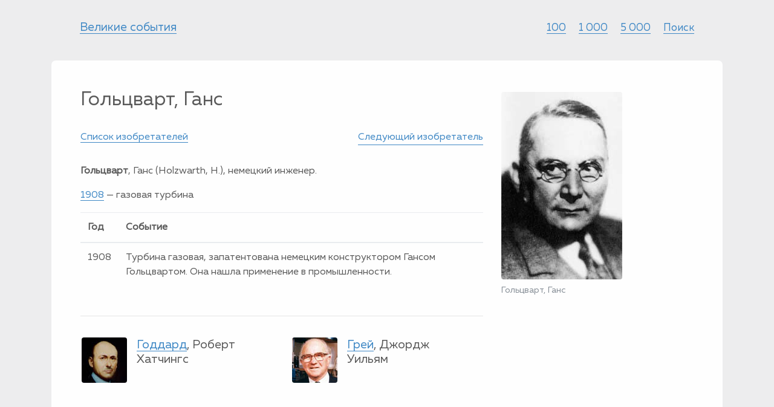

--- FILE ---
content_type: text/html; charset=utf-8
request_url: https://www.publicevents.ru/person/33.htm
body_size: 3674
content:
<!DOCTYPE html><html lang="ru"><head><meta charset="utf-8" /><meta name="viewport" content="width=device-width, initial-scale=1, shrink-to-fit=no" /><title>Гольцварт / Выдающиеся деятели&nbsp;&mdash; изобретатели</title><meta name="keywords" content="Гольцварт / Выдающиеся деятели&nbsp;&mdash; изобретатели" /><meta name="description" content="Гольцварт / Выдающиеся деятели&nbsp;&mdash; изобретатели" /><link rel="stylesheet" href="/css/vendor.css" /><link rel="stylesheet" href="/css/custom.css" /><link rel="icon" href="/favicon.ico" type="image/ico" /><meta name="yandex-verification" content="fe0f5c34537a61b7" /></head><body><div class="hrum"><div class="container"><div class="row heads"><div class="col-sm-4"><ul class="list-inline"><li class="list-inline-item"><a href="https://www.publicevents.ru/">Великие события</a></li></ul></div><div class="col-sm-8"><ul class="list-inline float-sm-right ultop"><li class="list-inline-item litop" id="menufirst"><a href="https://www.publicevents.ru/pages/index.htm" title="100 великих событий XX века">100</a></li><li class="list-inline-item litop"><a href="https://www.publicevents.ru/thousand/index.htm" title="1 000 событий, которые изменили мир">1&nbsp;000</a></li><li class="list-inline-item litop"><a href="https://www.publicevents.ru/year/index.htm" title="5 000 событий технического прогресса">5&nbsp;000</a></li><li class="list-inline-item litop"><a href="https://www.publicevents.ru/search/index.htm">Поиск</a></li></ul></div></div></div><div class="container"><div class="body"><div class="row"><div class="col-md-8"><h1>Гольцварт, Ганс </h1><div class="invent"><a href="https://www.publicevents.ru/person/index.htm">Список изобретателей</a> <a href="https://www.publicevents.ru/person/34.htm" class="float-right">Следующий изобретатель</a></div><p><strong>Гольцварт</strong>, Ганс (Holzwarth, Н.), немецкий инженер.</p><p class="mb-3"><a href="https://www.publicevents.ru/year1908/1.htm">1908</a> — газовая турбина</p><table class="table table-responsive table-hover"><thead><tr><th>Год</th><th>Событие</th></tr></thead><tbody><tr><td>1908</td><td>Турбина газовая, запатентована немецким конструктором Гансом Гольцвартом. Она нашла применение в промышленности.</td></tr></tbody></table><hr class="mt-5" /><div class="row"><div class="col-md-6"><div class="media"><img class="rounded" src="/images/person/t32.jpg" alt="Годдард, Роберт Хатчингс " /><div class="media-body"><h5><a href="https://www.publicevents.ru/person/32.htm">Годдард</a>, Роберт Хатчингс </h5></div></div></div><div class="col-md-6"><div class="media"><img class="rounded" src="/images/person/t34.jpg" alt="Грей, Джордж Уильям " /><div class="media-body"><h5><a href="https://www.publicevents.ru/person/34.htm">Грей</a>, Джордж Уильям </h5></div></div></div></div></div><div class="col-md-4"><div class="napravo"><figure class="figure"><img src="/images/person/33.jpg" class="figure-img img-fluid rounded" alt="Гольцварт, Ганс " /><figcaption class="figure-caption">Гольцварт, Ганс </figcaption></figure></div></div></div><div class="minum"><div class="card-group"><div class="card"><div class="card-body"><p class="card-text"><p>Хороший алфавит напоминает сплочённую группу людей, в которой каждый на своём месте. </p> </p></div><div class="card-footer">Ян Чихольд <nobr>(1902–1974)</nobr> </div></div><div class="card"><div class="card-body"><p class="card-text"><p>Я люблю свою студию. Она расположена над Dunkin’ Donuts в старом и запущенном четырёхэтажном здании между Четырнадцатой улицей и Шестой авеню на Манхэттене. Она сравнительно недорогая по меркам Нью-Йорка, что даёт мне больше свободы в работе. Это, конечно, дыра, но это моя дыра. </p> </p></div><div class="card-footer">Пол Сар (р. 1964) </div></div><div class="card"><div class="card-body"><p class="card-text"><p>Многие пишут, что у меня нет узнаваемого стиля, и это один из лучших комплиментов, какие я только могу себе представить. Я хочу, чтобы у каждой книги было как можно больше индивидуальных особенностей, основанных на том, что это за книга и о чём она. </p> </p></div><div class="card-footer">Чип Кидд (р. 1964) </div></div></div><div class="row"><div class="col-md-4"><p class="em"><script type="text/javascript">
<!--
var _acic={dataProvider:10};(function(){var e=document.createElement("script");e.type="text/javascript";e.async=true;e.src="https://www.acint.net/aci.js";var t=document.getElementsByTagName("script")[0];t.parentNode.insertBefore(e,t)})()
//-->
</script> </p></div><div class="col-md-4"><p class="em"> </p></div><div class="col-md-4"><p class="em"> </p></div></div></div><div class="row"><div class="col-md-6"><div class="media"><img class="rounded" src="/images/3a/t9.jpg" alt="Ученики Сократа в отчаянии наблюдают, как их учителю в тюрьме подают чашу с ядом болиголова" /><div class="media-body"><h5><a href="https://www.publicevents.ru/inter/9.htm">Сократ о смерти</a></h5>Платон: «Федон», около 450 года до нашей эры В самом деле, тело не только доставляет&nbsp;...</div></div></div><div class="col-md-6"><div class="media"><img class="rounded" src="/images/3a/t58.jpg" alt="Орегонская железная дорога, США 1 905 год" /><div class="media-body"><h5><a href="https://www.publicevents.ru/inter/58.htm">Железные дороги</a></h5>Хотя первые железные дороги — на конной тяге — появились на рудниках ещё в XVI веке&nbsp;...</div></div></div></div></div></div><footer class="bd-footer"><div class="container"><ul class="bd-footer-links"><li><a href="https://www.publicevents.ru/">Главная страница</a></li><li><a href="https://www.publicevents.ru/feedback/index.htm">Обратная связь</a></li><li><a href="https://www.publicevents.ru/about/index.htm">О&nbsp;сайте</a></li></ul><div class="row"><div class="col-sm-6"><p>Двадцатый век вместил событий больше, чем несколько предыдущих. Великие открытия и&nbsp;творческие взлёты&nbsp;&mdash; с&nbsp;одной стороны, великие войны и&nbsp;преступления против человечества&nbsp;&mdash; с&nbsp;другой. Пока что взгляд на&nbsp;прошедшее столетие вряд&nbsp;ли может быть объективен. <a href="https://www.publicevents.ru/pages/index.htm">Сто событий</a>&nbsp;&mdash; это сто штрихов, определивших новейшую человеческую историю. Некоторые из&nbsp;них всё ещё хранятся в&nbsp;живой памяти.</p></div><div class="col-sm-6"><p><a href="https://www.publicevents.ru/year/index.htm">Пять тысяч событий</a>, всесторонне характеризующих мировой технический прогресс XX&nbsp;века. Под событием понимаются различные стадии изобретения&nbsp;&mdash; от&nbsp;патента до&nbsp;внедрения в&nbsp;народное хозяйство. В&nbsp;пределах каждого года события располагаются по&nbsp;алфавиту и&nbsp;отражают все основные направления технического прогресса, который заставляет задуматься и&nbsp;об&nbsp;итогах XX&nbsp;века, и&nbsp;о&nbsp;далеко не&nbsp;ясных перспективах человеческой цивилизации.</p></div></div><div class="row"><div class="col-sm-6"><p>Для вас в&nbsp;сети по&nbsp;настоящее время с&nbsp;марта 2006&nbsp;года&nbsp;&mdash; &laquo;Великие события, которые изменили мир&raquo;</p></div><div class="col-sm-6"><a href="https://www.publicevents.ru/?url=top100.rambler.ru/navi/2660814/" target="_blank" class="float-sm-right"><img src="https://counter.rambler.ru/top100.cnt?2660814" alt="Ramblers Top100" /></a></div></div></div></footer><!-- Yandex.Metrika counter --> <script type="text/javascript" > (function (d, w, c) { (w[c] = w[c] || []).push(function() { try { w.yaCounter46079082 = new Ya.Metrika({ id:46079082, clickmap:true, trackLinks:true, accurateTrackBounce:true }); } catch(e) { } }); var n = d.getElementsByTagName("script")[0], s = d.createElement("script"), f = function () { n.parentNode.insertBefore(s, n); }; s.type = "text/javascript"; s.async = true; s.src = "https://mc.yandex.ru/metrika/watch.js"; if (w.opera == "[object Opera]") { d.addEventListener("DOMContentLoaded", f, false); } else { f(); } })(document, window, "yandex_metrika_callbacks"); </script> <noscript><div><img src="https://mc.yandex.ru/watch/46079082" style="position:absolute; left:-9999px;" alt="" /></div></noscript> <!-- /Yandex.Metrika counter --></body></html>

--- FILE ---
content_type: text/css
request_url: https://www.publicevents.ru/css/custom.css
body_size: 952
content:
@font-face {
  font-family: 'muller';
  src: url("../fonts/muller-regular.eot");
  src: url("../fonts/muller-regular.eot?#iefix") format("embedded-opentype"), url("../fonts/muller-regular.ttf?") format("truetype"), url("../fonts/muller-regular.woff2") format("woff2"), url("../fonts/muller-regular.woff") format("woff"), url("../fonts/muller-regular.svg#muller") format("svg");
  font-weight: normal;
  font-style: normal;
  -webkit-font-smoothing: antialiased;
  -moz-osx-font-smoothing: grayscale; }
  
html, body {
  font-family: 'muller', sans-serif;
  color: #595959; background: #ededee;   
}


a { transition: color .5s, background-color .7s; }
/*a { color: #3367d6; text-decoration: underline;  }*/
a { color: #3f88c5; text-decoration: none; border-bottom: 1px solid; }
a:hover { color: #c53929; text-decoration: none;  }



span.nobr { white-space: nowrap; }
span.degree, span.percent { padding-left: 0.15rem; }
span.plusm { padding: 0 0.2rem; }


.heads { font-size: 120%; margin: 2rem 2rem 1.5rem 2rem; }
.ultop li { font-size: 90%; padding-left: 1rem; }
#menufirst { padding-left: 0; }


.container .body { background: #fefefe; padding: 3rem 3rem; border-radius: 7px; }

.napravo { margin: 0.25rem 0; }

h1 { font-size: 200%; margin: 0 0 2rem 0; }
h3 a { line-height: 1.6rem; }

div.colorful { margin: 0 0 2rem 0; }
div.colorful h5 {  margin: 0; padding: 0;  }
div.colorful div {  margin: 0; padding: 0; }

/* media */
.media { margin: 1.2rem 0.1rem; }
.media img {  }
.media .media-body { padding: 0 1rem; }
.media h5 a { line-height: 1.6rem; }

.form-tel { display: none; }
input, textarea, button { font-family: 'muller', sans-serif; color: #333; background: #fefefe; }
.auswise { height: 12rem; }
p.four { margin: 0; padding: 0 0 3rem 0; }

.jumbotron { background: #ededee; margin: 2rem 0; }

.mylist li { margin: 0 0 0.5rem 0; }
.nave li { padding-right: 2%; padding-bottom: 1rem; font-size: 90%; }
div.five { margin: 0; margin-bottom: 0.4rem; padding: 0 0 0.5rem 0; border-bottom: 1px solid #eaeaea; }
div.invent { margin-bottom: 2rem; }
h3 { font-size: 120%; margin-top: 1rem; }
.blockquote { margin: 2rem 0; padding: 2rem; border-left: 1px solid #ddd; font-size: 100%; }


.minum { margin: 3rem 0; padding: 2rem; background: #fafafa; font-size: 90%; color: #999; }
.minum p { margin: 0 0 0.5rem 0; padding: 0; }
p.em { font-size: 80%; margin: 1rem 0 0 0; padding: 0; }
p.em a { text-decoration: none; border: none; color: #999; }

.minum .card { border: none; background: none; margin: 0; padding: 0; }
.minum .card .card-footer { border: none; background: none; margin: 0; padding: 0 2rem 0 0; text-align: right; }


/* footer */
.bd-footer { margin: 3rem 0; font-size: 90%;  }
.text-muted { color: #595959 !important; }
.bd-footer-links { padding-left: 0; margin-bottom: 1rem; }
.bd-footer-links li { display: inline-block; padding-right: 1.5rem; }
.bd-footer .container { padding: 0 4rem; }
.bd-footer .container .row { padding: 0.5rem 0; }